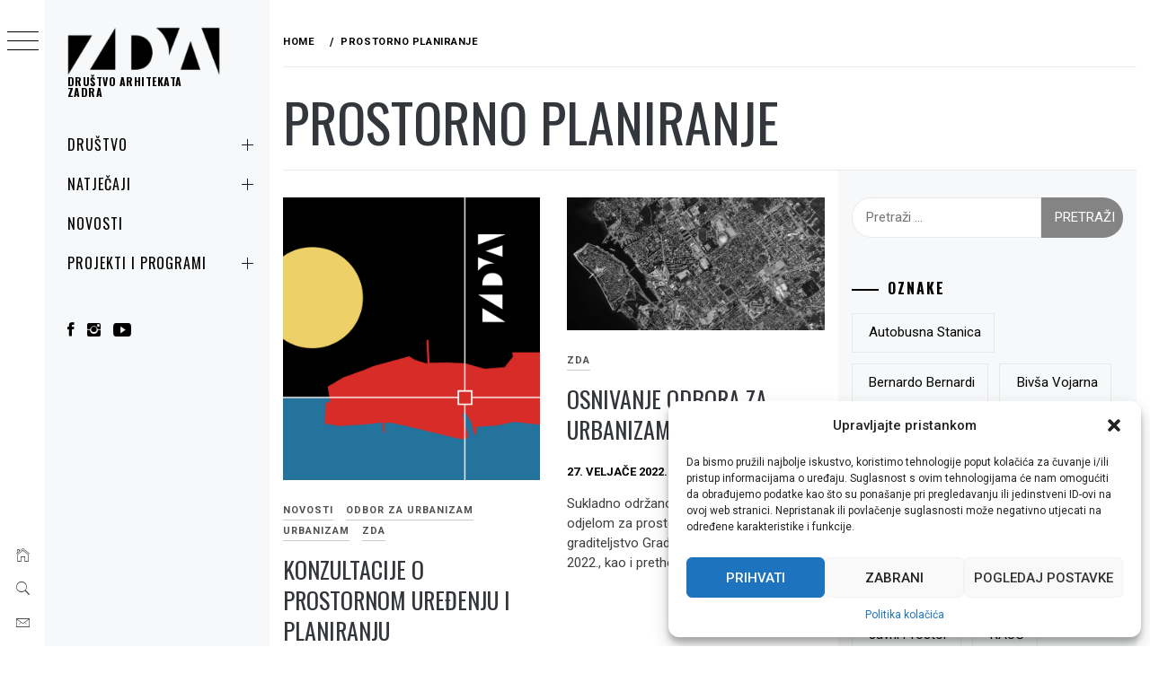

--- FILE ---
content_type: text/html; charset=UTF-8
request_url: https://www.zda.hr/tag/prostorno-planiranje/
body_size: 18171
content:
<!DOCTYPE html>
<html lang="hr">
    <head>
        <meta charset="UTF-8">
        <meta name="viewport" content="width=device-width, initial-scale=1.0, maximum-scale=1.0, user-scalable=no" />
        <link rel="profile" href="https://gmpg.org/xfn/11">
        <title>prostorno planiranje &#8211; Društvo arhitekata Zadra</title>
        <style type="text/css">
                        body .primary-background,
            body button:hover,
            body button:focus,
            body input[type="button"]:hover,
            body input[type="reset"]:hover,
            body input[type="reset"]:focus,
            body input[type="submit"]:hover,
            body input[type="submit"]:focus,
            body .widget .social-widget-menu ul li,
            body .comments-area .comment-list .reply,
            body .slide-categories a:hover,
            body .slide-categories a:focus,
            body .widget .social-widget-menu ul li:hover a:before,
            body .widget .social-widget-menu ul li:focus a:before,
            body .ham,
            body .ham:before,
            body .ham:after,
            body .btn-load-more {
                background: #33363b;
            }

            body .entry-title,
            body .entry-title a {
                color: #33363b;

            }

                        body .secondary-background,
            body .wp-block-quote,
            body button,
            body input[type="button"],
            body input[type="reset"],
            body input[type="submit"],
            body .widget.widget_minimal_grid_tab_posts_widget ul.nav-tabs li.active a,
            body .widget.widget_minimal_grid_tab_posts_widget ul.nav-tabs > li > a:focus,
            body .widget.widget_minimal_grid_tab_posts_widget ul.nav-tabs > li > a:hover,
            body .author-info .author-social > a:hover,
            body .author-info .author-social > a:focus,
            body .widget .social-widget-menu ul li a:before,
            body .widget .social-widget-menu ul li:hover,
            body .widget .social-widget-menu ul li:focus,
            body .moretag,
            body .moretag,
            body .thememattic-search-icon:before,
            body .slide-categories a,
            body .search-button.active .thememattic-search-icon:before,
            body .search-button.active .thememattic-search-icon:after,
            body .btn-load-more:hover,
            body .btn-load-more:focus,
            body .menu-description{
                background: #848484;
            }

            body.woocommerce #content input.button.alt:hover,
            body.woocommerce #respond input#submit.alt:hover,
            body.woocommerce a.button.alt:hover,
            body.woocommerce button.button.alt:hover,
            body.woocommerce input.button.alt:hover,
            body.woocommerce-page #content input.button.alt:hover,
            body.woocommerce-page #respond input#submit.alt:hover,
            body.woocommerce-page a.button.alt:hover,
            body.woocommerce-page button.button.alt:hover,
            body.woocommerce-page input.button.alt:hover,
            body.woocommerce #content input.button,
            body.woocommerce #respond input#submit,
            body.woocommerce a.button,
            body.woocommerce button.button,
            body.woocommerce input.button,
            body.woocommerce-page #content input.button,
            body.woocommerce-page #respond input#submit,
            body.woocommerce-page a.button,
            body.woocommerce-page button.button,
            body.woocommerce-page input.button,
            body.woocommerce #respond input#submit.alt,
            body.woocommerce a.button.alt,
            body.woocommerce button.button.alt,
            body.woocommerce input.button.alt,
            body.woocommerce .site span.onsale:hover,
            body.woocommerce .site span.onsale:focus,
            body.woocommerce-active .site .widget .onsale:hover,
            body.woocommerce-active .site .widget .onsale:focus{
                background: #848484;
            }

            body .sticky header:before,
            body a:hover,
            body a:focus,
            body a:active,
            body .main-navigation .menu-wrapper > ul > li.current-menu-item > a,
            body .main-navigation .menu-wrapper > ul > li:hover > a,
            body .main-navigation .menu-wrapper > ul > li:focus > a,
            body .sidr a:hover,
            body .sidr a:focus,
            body .page-numbers.current {
                color: #848484;
            }

            body .ajax-loader,
            body .thememattic-search-icon:after {
                border-color: #848484 !important;
            }

                        body .section-recommended.section-bg {
                background: #9e9e9e;
            }

                        body .section-recommended.section-bg .home-full-grid-cat-section,
            body .section-recommended.section-bg .home-full-grid-cat-section a {
                color: #333;
            }

                        body,
            body .primary-font,
            body .site .site-title,
            body .section-title{
                font-family: Roboto !important;
            }

                        body .main-navigation #primary-menu li a,
            body h1, body h2, body h3, body h4, body h5, body h6,
            body .secondary-font,
            body .prime-excerpt,
            body blockquote,
            body.single .entry-content:before, .page .entry-content:before {
                font-family: Oswald !important;
            }

                        body .site-title {
                font-size: 12px !important;
            }

                        body, body button, body input, body select, body textarea, body p {
                font-size: 15px !important;
            }

                        body h1 {
                font-size: 32px;
            }

                        body h2,
            h2.entry-title {
                font-size: 26px;
            }

            body.woocommerce ul.products li.product .woocommerce-loop-category__title,
            body.woocommerce ul.products li.product .woocommerce-loop-product__title,
            body.woocommerce ul.products li.product h3{
                font-size: 26px;
            }
                        body h3 {
                font-size: 24px;
            }

                        body h4 {
                font-size: 18px;
            }

                        body h5 {
                font-size: 14px;
            }

                        body .masonry-grid.masonry-col article .entry-content,
            body .masonry-grid.masonry-col article .entry-content p {
                font-size: 15px !important;
            }

                        body .footer-widget-area {
                background: #000000;
            }

                        body .footer-widget-area,
            body .site-footer .widget-title,
            body .site-footer,
            body .site-footer a,
            body .site-footer a:visited {
                color: #ffffff;
            }

                    </style>
        <meta name='robots' content='max-image-preview:large' />
<link rel='dns-prefetch' href='//cdn.thememattic.com' />
<link rel='dns-prefetch' href='//fonts.googleapis.com' />
<link rel="alternate" type="application/rss+xml" title="Društvo arhitekata Zadra &raquo; Kanal" href="https://www.zda.hr/feed/" />
<link rel="alternate" type="application/rss+xml" title="Društvo arhitekata Zadra &raquo; Kanal komentara" href="https://www.zda.hr/comments/feed/" />
<link rel="alternate" type="application/rss+xml" title="Društvo arhitekata Zadra &raquo; prostorno planiranje Kanal oznaka" href="https://www.zda.hr/tag/prostorno-planiranje/feed/" />
<style id='wp-img-auto-sizes-contain-inline-css' type='text/css'>
img:is([sizes=auto i],[sizes^="auto," i]){contain-intrinsic-size:3000px 1500px}
/*# sourceURL=wp-img-auto-sizes-contain-inline-css */
</style>
<style id='wp-emoji-styles-inline-css' type='text/css'>

	img.wp-smiley, img.emoji {
		display: inline !important;
		border: none !important;
		box-shadow: none !important;
		height: 1em !important;
		width: 1em !important;
		margin: 0 0.07em !important;
		vertical-align: -0.1em !important;
		background: none !important;
		padding: 0 !important;
	}
/*# sourceURL=wp-emoji-styles-inline-css */
</style>
<style id='wp-block-library-inline-css' type='text/css'>
:root{--wp-block-synced-color:#7a00df;--wp-block-synced-color--rgb:122,0,223;--wp-bound-block-color:var(--wp-block-synced-color);--wp-editor-canvas-background:#ddd;--wp-admin-theme-color:#007cba;--wp-admin-theme-color--rgb:0,124,186;--wp-admin-theme-color-darker-10:#006ba1;--wp-admin-theme-color-darker-10--rgb:0,107,160.5;--wp-admin-theme-color-darker-20:#005a87;--wp-admin-theme-color-darker-20--rgb:0,90,135;--wp-admin-border-width-focus:2px}@media (min-resolution:192dpi){:root{--wp-admin-border-width-focus:1.5px}}.wp-element-button{cursor:pointer}:root .has-very-light-gray-background-color{background-color:#eee}:root .has-very-dark-gray-background-color{background-color:#313131}:root .has-very-light-gray-color{color:#eee}:root .has-very-dark-gray-color{color:#313131}:root .has-vivid-green-cyan-to-vivid-cyan-blue-gradient-background{background:linear-gradient(135deg,#00d084,#0693e3)}:root .has-purple-crush-gradient-background{background:linear-gradient(135deg,#34e2e4,#4721fb 50%,#ab1dfe)}:root .has-hazy-dawn-gradient-background{background:linear-gradient(135deg,#faaca8,#dad0ec)}:root .has-subdued-olive-gradient-background{background:linear-gradient(135deg,#fafae1,#67a671)}:root .has-atomic-cream-gradient-background{background:linear-gradient(135deg,#fdd79a,#004a59)}:root .has-nightshade-gradient-background{background:linear-gradient(135deg,#330968,#31cdcf)}:root .has-midnight-gradient-background{background:linear-gradient(135deg,#020381,#2874fc)}:root{--wp--preset--font-size--normal:16px;--wp--preset--font-size--huge:42px}.has-regular-font-size{font-size:1em}.has-larger-font-size{font-size:2.625em}.has-normal-font-size{font-size:var(--wp--preset--font-size--normal)}.has-huge-font-size{font-size:var(--wp--preset--font-size--huge)}.has-text-align-center{text-align:center}.has-text-align-left{text-align:left}.has-text-align-right{text-align:right}.has-fit-text{white-space:nowrap!important}#end-resizable-editor-section{display:none}.aligncenter{clear:both}.items-justified-left{justify-content:flex-start}.items-justified-center{justify-content:center}.items-justified-right{justify-content:flex-end}.items-justified-space-between{justify-content:space-between}.screen-reader-text{border:0;clip-path:inset(50%);height:1px;margin:-1px;overflow:hidden;padding:0;position:absolute;width:1px;word-wrap:normal!important}.screen-reader-text:focus{background-color:#ddd;clip-path:none;color:#444;display:block;font-size:1em;height:auto;left:5px;line-height:normal;padding:15px 23px 14px;text-decoration:none;top:5px;width:auto;z-index:100000}html :where(.has-border-color){border-style:solid}html :where([style*=border-top-color]){border-top-style:solid}html :where([style*=border-right-color]){border-right-style:solid}html :where([style*=border-bottom-color]){border-bottom-style:solid}html :where([style*=border-left-color]){border-left-style:solid}html :where([style*=border-width]){border-style:solid}html :where([style*=border-top-width]){border-top-style:solid}html :where([style*=border-right-width]){border-right-style:solid}html :where([style*=border-bottom-width]){border-bottom-style:solid}html :where([style*=border-left-width]){border-left-style:solid}html :where(img[class*=wp-image-]){height:auto;max-width:100%}:where(figure){margin:0 0 1em}html :where(.is-position-sticky){--wp-admin--admin-bar--position-offset:var(--wp-admin--admin-bar--height,0px)}@media screen and (max-width:600px){html :where(.is-position-sticky){--wp-admin--admin-bar--position-offset:0px}}

/*# sourceURL=wp-block-library-inline-css */
</style><style id='wp-block-paragraph-inline-css' type='text/css'>
.is-small-text{font-size:.875em}.is-regular-text{font-size:1em}.is-large-text{font-size:2.25em}.is-larger-text{font-size:3em}.has-drop-cap:not(:focus):first-letter{float:left;font-size:8.4em;font-style:normal;font-weight:100;line-height:.68;margin:.05em .1em 0 0;text-transform:uppercase}body.rtl .has-drop-cap:not(:focus):first-letter{float:none;margin-left:.1em}p.has-drop-cap.has-background{overflow:hidden}:root :where(p.has-background){padding:1.25em 2.375em}:where(p.has-text-color:not(.has-link-color)) a{color:inherit}p.has-text-align-left[style*="writing-mode:vertical-lr"],p.has-text-align-right[style*="writing-mode:vertical-rl"]{rotate:180deg}
/*# sourceURL=https://www.zda.hr/wp-includes/blocks/paragraph/style.min.css */
</style>
<style id='global-styles-inline-css' type='text/css'>
:root{--wp--preset--aspect-ratio--square: 1;--wp--preset--aspect-ratio--4-3: 4/3;--wp--preset--aspect-ratio--3-4: 3/4;--wp--preset--aspect-ratio--3-2: 3/2;--wp--preset--aspect-ratio--2-3: 2/3;--wp--preset--aspect-ratio--16-9: 16/9;--wp--preset--aspect-ratio--9-16: 9/16;--wp--preset--color--black: #000000;--wp--preset--color--cyan-bluish-gray: #abb8c3;--wp--preset--color--white: #ffffff;--wp--preset--color--pale-pink: #f78da7;--wp--preset--color--vivid-red: #cf2e2e;--wp--preset--color--luminous-vivid-orange: #ff6900;--wp--preset--color--luminous-vivid-amber: #fcb900;--wp--preset--color--light-green-cyan: #7bdcb5;--wp--preset--color--vivid-green-cyan: #00d084;--wp--preset--color--pale-cyan-blue: #8ed1fc;--wp--preset--color--vivid-cyan-blue: #0693e3;--wp--preset--color--vivid-purple: #9b51e0;--wp--preset--gradient--vivid-cyan-blue-to-vivid-purple: linear-gradient(135deg,rgb(6,147,227) 0%,rgb(155,81,224) 100%);--wp--preset--gradient--light-green-cyan-to-vivid-green-cyan: linear-gradient(135deg,rgb(122,220,180) 0%,rgb(0,208,130) 100%);--wp--preset--gradient--luminous-vivid-amber-to-luminous-vivid-orange: linear-gradient(135deg,rgb(252,185,0) 0%,rgb(255,105,0) 100%);--wp--preset--gradient--luminous-vivid-orange-to-vivid-red: linear-gradient(135deg,rgb(255,105,0) 0%,rgb(207,46,46) 100%);--wp--preset--gradient--very-light-gray-to-cyan-bluish-gray: linear-gradient(135deg,rgb(238,238,238) 0%,rgb(169,184,195) 100%);--wp--preset--gradient--cool-to-warm-spectrum: linear-gradient(135deg,rgb(74,234,220) 0%,rgb(151,120,209) 20%,rgb(207,42,186) 40%,rgb(238,44,130) 60%,rgb(251,105,98) 80%,rgb(254,248,76) 100%);--wp--preset--gradient--blush-light-purple: linear-gradient(135deg,rgb(255,206,236) 0%,rgb(152,150,240) 100%);--wp--preset--gradient--blush-bordeaux: linear-gradient(135deg,rgb(254,205,165) 0%,rgb(254,45,45) 50%,rgb(107,0,62) 100%);--wp--preset--gradient--luminous-dusk: linear-gradient(135deg,rgb(255,203,112) 0%,rgb(199,81,192) 50%,rgb(65,88,208) 100%);--wp--preset--gradient--pale-ocean: linear-gradient(135deg,rgb(255,245,203) 0%,rgb(182,227,212) 50%,rgb(51,167,181) 100%);--wp--preset--gradient--electric-grass: linear-gradient(135deg,rgb(202,248,128) 0%,rgb(113,206,126) 100%);--wp--preset--gradient--midnight: linear-gradient(135deg,rgb(2,3,129) 0%,rgb(40,116,252) 100%);--wp--preset--font-size--small: 13px;--wp--preset--font-size--medium: 20px;--wp--preset--font-size--large: 36px;--wp--preset--font-size--x-large: 42px;--wp--preset--spacing--20: 0.44rem;--wp--preset--spacing--30: 0.67rem;--wp--preset--spacing--40: 1rem;--wp--preset--spacing--50: 1.5rem;--wp--preset--spacing--60: 2.25rem;--wp--preset--spacing--70: 3.38rem;--wp--preset--spacing--80: 5.06rem;--wp--preset--shadow--natural: 6px 6px 9px rgba(0, 0, 0, 0.2);--wp--preset--shadow--deep: 12px 12px 50px rgba(0, 0, 0, 0.4);--wp--preset--shadow--sharp: 6px 6px 0px rgba(0, 0, 0, 0.2);--wp--preset--shadow--outlined: 6px 6px 0px -3px rgb(255, 255, 255), 6px 6px rgb(0, 0, 0);--wp--preset--shadow--crisp: 6px 6px 0px rgb(0, 0, 0);}:where(.is-layout-flex){gap: 0.5em;}:where(.is-layout-grid){gap: 0.5em;}body .is-layout-flex{display: flex;}.is-layout-flex{flex-wrap: wrap;align-items: center;}.is-layout-flex > :is(*, div){margin: 0;}body .is-layout-grid{display: grid;}.is-layout-grid > :is(*, div){margin: 0;}:where(.wp-block-columns.is-layout-flex){gap: 2em;}:where(.wp-block-columns.is-layout-grid){gap: 2em;}:where(.wp-block-post-template.is-layout-flex){gap: 1.25em;}:where(.wp-block-post-template.is-layout-grid){gap: 1.25em;}.has-black-color{color: var(--wp--preset--color--black) !important;}.has-cyan-bluish-gray-color{color: var(--wp--preset--color--cyan-bluish-gray) !important;}.has-white-color{color: var(--wp--preset--color--white) !important;}.has-pale-pink-color{color: var(--wp--preset--color--pale-pink) !important;}.has-vivid-red-color{color: var(--wp--preset--color--vivid-red) !important;}.has-luminous-vivid-orange-color{color: var(--wp--preset--color--luminous-vivid-orange) !important;}.has-luminous-vivid-amber-color{color: var(--wp--preset--color--luminous-vivid-amber) !important;}.has-light-green-cyan-color{color: var(--wp--preset--color--light-green-cyan) !important;}.has-vivid-green-cyan-color{color: var(--wp--preset--color--vivid-green-cyan) !important;}.has-pale-cyan-blue-color{color: var(--wp--preset--color--pale-cyan-blue) !important;}.has-vivid-cyan-blue-color{color: var(--wp--preset--color--vivid-cyan-blue) !important;}.has-vivid-purple-color{color: var(--wp--preset--color--vivid-purple) !important;}.has-black-background-color{background-color: var(--wp--preset--color--black) !important;}.has-cyan-bluish-gray-background-color{background-color: var(--wp--preset--color--cyan-bluish-gray) !important;}.has-white-background-color{background-color: var(--wp--preset--color--white) !important;}.has-pale-pink-background-color{background-color: var(--wp--preset--color--pale-pink) !important;}.has-vivid-red-background-color{background-color: var(--wp--preset--color--vivid-red) !important;}.has-luminous-vivid-orange-background-color{background-color: var(--wp--preset--color--luminous-vivid-orange) !important;}.has-luminous-vivid-amber-background-color{background-color: var(--wp--preset--color--luminous-vivid-amber) !important;}.has-light-green-cyan-background-color{background-color: var(--wp--preset--color--light-green-cyan) !important;}.has-vivid-green-cyan-background-color{background-color: var(--wp--preset--color--vivid-green-cyan) !important;}.has-pale-cyan-blue-background-color{background-color: var(--wp--preset--color--pale-cyan-blue) !important;}.has-vivid-cyan-blue-background-color{background-color: var(--wp--preset--color--vivid-cyan-blue) !important;}.has-vivid-purple-background-color{background-color: var(--wp--preset--color--vivid-purple) !important;}.has-black-border-color{border-color: var(--wp--preset--color--black) !important;}.has-cyan-bluish-gray-border-color{border-color: var(--wp--preset--color--cyan-bluish-gray) !important;}.has-white-border-color{border-color: var(--wp--preset--color--white) !important;}.has-pale-pink-border-color{border-color: var(--wp--preset--color--pale-pink) !important;}.has-vivid-red-border-color{border-color: var(--wp--preset--color--vivid-red) !important;}.has-luminous-vivid-orange-border-color{border-color: var(--wp--preset--color--luminous-vivid-orange) !important;}.has-luminous-vivid-amber-border-color{border-color: var(--wp--preset--color--luminous-vivid-amber) !important;}.has-light-green-cyan-border-color{border-color: var(--wp--preset--color--light-green-cyan) !important;}.has-vivid-green-cyan-border-color{border-color: var(--wp--preset--color--vivid-green-cyan) !important;}.has-pale-cyan-blue-border-color{border-color: var(--wp--preset--color--pale-cyan-blue) !important;}.has-vivid-cyan-blue-border-color{border-color: var(--wp--preset--color--vivid-cyan-blue) !important;}.has-vivid-purple-border-color{border-color: var(--wp--preset--color--vivid-purple) !important;}.has-vivid-cyan-blue-to-vivid-purple-gradient-background{background: var(--wp--preset--gradient--vivid-cyan-blue-to-vivid-purple) !important;}.has-light-green-cyan-to-vivid-green-cyan-gradient-background{background: var(--wp--preset--gradient--light-green-cyan-to-vivid-green-cyan) !important;}.has-luminous-vivid-amber-to-luminous-vivid-orange-gradient-background{background: var(--wp--preset--gradient--luminous-vivid-amber-to-luminous-vivid-orange) !important;}.has-luminous-vivid-orange-to-vivid-red-gradient-background{background: var(--wp--preset--gradient--luminous-vivid-orange-to-vivid-red) !important;}.has-very-light-gray-to-cyan-bluish-gray-gradient-background{background: var(--wp--preset--gradient--very-light-gray-to-cyan-bluish-gray) !important;}.has-cool-to-warm-spectrum-gradient-background{background: var(--wp--preset--gradient--cool-to-warm-spectrum) !important;}.has-blush-light-purple-gradient-background{background: var(--wp--preset--gradient--blush-light-purple) !important;}.has-blush-bordeaux-gradient-background{background: var(--wp--preset--gradient--blush-bordeaux) !important;}.has-luminous-dusk-gradient-background{background: var(--wp--preset--gradient--luminous-dusk) !important;}.has-pale-ocean-gradient-background{background: var(--wp--preset--gradient--pale-ocean) !important;}.has-electric-grass-gradient-background{background: var(--wp--preset--gradient--electric-grass) !important;}.has-midnight-gradient-background{background: var(--wp--preset--gradient--midnight) !important;}.has-small-font-size{font-size: var(--wp--preset--font-size--small) !important;}.has-medium-font-size{font-size: var(--wp--preset--font-size--medium) !important;}.has-large-font-size{font-size: var(--wp--preset--font-size--large) !important;}.has-x-large-font-size{font-size: var(--wp--preset--font-size--x-large) !important;}
/*# sourceURL=global-styles-inline-css */
</style>

<style id='classic-theme-styles-inline-css' type='text/css'>
/*! This file is auto-generated */
.wp-block-button__link{color:#fff;background-color:#32373c;border-radius:9999px;box-shadow:none;text-decoration:none;padding:calc(.667em + 2px) calc(1.333em + 2px);font-size:1.125em}.wp-block-file__button{background:#32373c;color:#fff;text-decoration:none}
/*# sourceURL=/wp-includes/css/classic-themes.min.css */
</style>
<link rel='stylesheet' id='contact-form-7-css' href='https://www.zda.hr/wp-content/plugins/contact-form-7/includes/css/styles.css?ver=6.0.6' type='text/css' media='all' />
<link rel='stylesheet' id='novo-map-css' href='https://www.zda.hr/wp-content/plugins/novo-map/public/assets/css/novo-map-public.css?ver=1.1.2' type='text/css' media='all' />
<link rel='stylesheet' id='theme-my-login-css' href='https://www.zda.hr/wp-content/plugins/theme-my-login/assets/styles/theme-my-login.min.css?ver=7.1.12' type='text/css' media='all' />
<link rel='stylesheet' id='cmplz-general-css' href='https://www.zda.hr/wp-content/plugins/complianz-gdpr/assets/css/cookieblocker.min.css?ver=1750664498' type='text/css' media='all' />
<link rel='stylesheet' id='ionicons-css' href='https://www.zda.hr/wp-content/themes/minimal-grid/assets/lib/ionicons/css/ionicons.min.css?ver=c9cc6c523b78011b00e8e9dac97cf3a3' type='text/css' media='all' />
<link rel='stylesheet' id='bootstrap-css' href='https://www.zda.hr/wp-content/themes/minimal-grid/assets/lib/bootstrap/css/bootstrap.min.css?ver=c9cc6c523b78011b00e8e9dac97cf3a3' type='text/css' media='all' />
<link rel='stylesheet' id='magnific-popup-css' href='https://www.zda.hr/wp-content/themes/minimal-grid/assets/lib/magnific-popup/magnific-popup.css?ver=c9cc6c523b78011b00e8e9dac97cf3a3' type='text/css' media='all' />
<link rel='stylesheet' id='slick-css' href='https://www.zda.hr/wp-content/themes/minimal-grid/assets/lib/slick/css/slick.min.css?ver=c9cc6c523b78011b00e8e9dac97cf3a3' type='text/css' media='all' />
<link rel='stylesheet' id='mediaelement-css' href='https://www.zda.hr/wp-includes/js/mediaelement/mediaelementplayer-legacy.min.css?ver=4.2.17' type='text/css' media='all' />
<link rel='stylesheet' id='wp-mediaelement-css' href='https://www.zda.hr/wp-includes/js/mediaelement/wp-mediaelement.min.css?ver=c9cc6c523b78011b00e8e9dac97cf3a3' type='text/css' media='all' />
<link rel='stylesheet' id='minimal-grid-style-css' href='https://www.zda.hr/wp-content/themes/minimal-grid/style.css?ver=c9cc6c523b78011b00e8e9dac97cf3a3' type='text/css' media='all' />
<link rel='stylesheet' id='minimal-grid-google-fonts-css' href='https://fonts.googleapis.com/css?family=Roboto:300,300i,400,400i,500,700|Oswald:400,300,700' type='text/css' media='all' />
<script type="text/javascript" async src="https://www.zda.hr/wp-content/plugins/burst-statistics/helpers/timeme/timeme.min.js?ver=1750664487" id="burst-timeme-js"></script>
<script type="text/javascript" id="burst-js-extra">
/* <![CDATA[ */
var burst = {"tracking":{"isInitialHit":true,"lastUpdateTimestamp":0,"beacon_url":"https://www.zda.hr/wp-content/plugins/burst-statistics/endpoint.php"},"options":{"cookieless":0,"pageUrl":"https://www.zda.hr/konzultacije-o-prostornom-uredenju-i-planiranju/","beacon_enabled":1,"do_not_track":0,"enable_turbo_mode":0,"track_url_change":0,"cookie_retention_days":30},"goals":{"completed":[],"scriptUrl":"https://www.zda.hr/wp-content/plugins/burst-statistics//assets/js/build/burst-goals.js?v=1750664487","active":[]},"cache":{"uid":null,"fingerprint":null,"isUserAgent":null,"isDoNotTrack":null,"useCookies":null}};
//# sourceURL=burst-js-extra
/* ]]> */
</script>
<script type="text/javascript" async src="https://www.zda.hr/wp-content/plugins/burst-statistics/assets/js/build/burst.min.js?ver=1750664487" id="burst-js"></script>
<script type="text/javascript" src="https://www.zda.hr/wp-includes/js/jquery/jquery.min.js?ver=3.7.1" id="jquery-core-js"></script>
<script type="text/javascript" src="https://www.zda.hr/wp-includes/js/jquery/jquery-migrate.min.js?ver=3.4.1" id="jquery-migrate-js"></script>
<link rel="https://api.w.org/" href="https://www.zda.hr/wp-json/" /><link rel="alternate" title="JSON" type="application/json" href="https://www.zda.hr/wp-json/wp/v2/tags/175" /><link rel="EditURI" type="application/rsd+xml" title="RSD" href="https://www.zda.hr/xmlrpc.php?rsd" />
			<style>.cmplz-hidden {
					display: none !important;
				}</style><link rel="icon" href="https://www.zda.hr/wp-content/uploads/2020/11/cropped-zda_-32x32.jpg" sizes="32x32" />
<link rel="icon" href="https://www.zda.hr/wp-content/uploads/2020/11/cropped-zda_-192x192.jpg" sizes="192x192" />
<link rel="apple-touch-icon" href="https://www.zda.hr/wp-content/uploads/2020/11/cropped-zda_-180x180.jpg" />
<meta name="msapplication-TileImage" content="https://www.zda.hr/wp-content/uploads/2020/11/cropped-zda_-270x270.jpg" />
    </head>
<body data-rsssl=1 class="archive tag tag-prostorno-planiranje tag-175 wp-custom-logo wp-theme-minimal-grid extended-menu hfeed thememattic-full-layout right-sidebar">




    <aside id="thememattic-aside" class="aside-panel">
        <div class="menu-mobile">
            <div class="trigger-nav">
                <div class="trigger-icon nav-toogle menu-mobile-toogle">
                    <a class="trigger-icon" href="javascript:void(0)">
                        <span class="icon-bar top"></span>
                        <span class="icon-bar middle"></span>
                        <span class="icon-bar bottom"></span>
                    </a>
                </div>
            </div>
            <div class="trigger-nav-right">
                <ul class="nav-right-options">
                    <li>
                        <span class="icon-search">
                            <i class="thememattic-icon ion-ios-search"></i>
                        </span>
                    </li>
                    <li>
                        <a class="site-logo site-logo-mobile" href="https://www.zda.hr">
                            <i class="thememattic-icon ion-ios-home-outline"></i>
                        </a>
                    </li>
                </ul>
            </div>
        </div>

        <div class="aside-menu">
            <div class="nav-panel">
                <div class="trigger-nav">
                    <div class="trigger-icon trigger-icon-wraper nav-toogle nav-panel-toogle">
                        <a class="trigger-icon" href="javascript:void(0)">
                            <span class="icon-bar top"></span>
                            <span class="icon-bar middle"></span>
                            <span class="icon-bar bottom"></span>
                        </a>
                    </div>
                </div>
                <div class="asidepanel-icon">
                    <div class="asidepanel-icon__item">
                        <div class="contact-icons">
                            <a class="" href="https://www.zda.hr">
                                <i class="thememattic-icon ion-ios-home-outline"></i>
                            </a>
                        </div>
                    </div>

                    <div class="asidepanel-icon__item">
                        <div class="contact-icons">
                        <span class="icon-search">
                            <i class="thememattic-icon ion-ios-search"></i>
                        </span>
                        </div>
                    </div>
                                            <div class="asidepanel-icon__item">
                            <div class="contact-icons">
                                                                <a href="mailto:zda@zda.hr" target="_blank">
                                <span class="thememattic-icon ion-ios-email-outline"></span>
                                </a>
                            </div>
                        </div>
                                    </div>
            </div>
            <div class="menu-panel">
                <div class="menu-panel-wrapper">
                    <div class="site-branding">
                        <a href="https://www.zda.hr/" class="custom-logo-link" rel="home"><img width="215" height="70" src="https://www.zda.hr/wp-content/uploads/2020/11/zda_-e1605224219861.png" class="custom-logo" alt="Društvo arhitekata Zadra" decoding="async" /></a>                            <p class="site-title"><a href="https://www.zda.hr/"
                                                     rel="home">Društvo arhitekata Zadra</a></p>
                                            </div>
                    <div class="thememattic-navigation">
                        <nav id="site-navigation" class="main-navigation">
                            <span class="toggle-menu" aria-controls="primary-menu" aria-expanded="false">
                                 <span class="screen-reader-text">
                                    Primary Menu                                </span>
                                <i class="ham"></i>
                            </span>
                            <div class="menu-wrapper"><ul id="primary-menu" class="menu"><li id="menu-item-12" class="menu-item menu-item-type-custom menu-item-object-custom menu-item-has-children menu-item-12"><a href="#">DRUŠTVO</a>
<ul class="sub-menu">
	<li id="menu-item-111" class="menu-item menu-item-type-post_type menu-item-object-page menu-item-111"><a href="https://www.zda.hr/povijest-drustva/">Povijest društva</a></li>
	<li id="menu-item-109" class="menu-item menu-item-type-post_type menu-item-object-page menu-item-109"><a href="https://www.zda.hr/tijela-drustva/">Tijela Društva</a></li>
	<li id="menu-item-110" class="menu-item menu-item-type-post_type menu-item-object-page menu-item-110"><a href="https://www.zda.hr/clanovi/">Članovi</a></li>
	<li id="menu-item-3580" class="menu-item menu-item-type-post_type menu-item-object-page menu-item-3580"><a href="https://www.zda.hr/odbor-za-urbanizam-zda/">Odbor za urbanizam ZDA</a></li>
	<li id="menu-item-2648" class="menu-item menu-item-type-post_type menu-item-object-page menu-item-2648"><a href="https://www.zda.hr/home/partneri-i-sponzori/">Partneri i sponzori</a></li>
	<li id="menu-item-107" class="menu-item menu-item-type-post_type menu-item-object-page menu-item-107"><a href="https://www.zda.hr/kontakt/">Kontakt</a></li>
	<li id="menu-item-106" class="menu-item menu-item-type-post_type menu-item-object-page menu-item-106"><a href="https://www.zda.hr/obrasci/">Obrasci</a></li>
	<li id="menu-item-105" class="menu-item menu-item-type-post_type menu-item-object-page menu-item-105"><a href="https://www.zda.hr/sluzbeni-dokumenti/">Službeni dokumenti</a></li>
</ul>
</li>
<li id="menu-item-67" class="menu-item menu-item-type-taxonomy menu-item-object-category menu-item-has-children menu-item-67"><a href="https://www.zda.hr/category/natjecaji/">NATJEČAJI</a>
<ul class="sub-menu">
	<li id="menu-item-68" class="menu-item menu-item-type-taxonomy menu-item-object-category menu-item-68"><a href="https://www.zda.hr/category/natjecaji/rezultati-natjecaja/">Rezultati natječaja</a></li>
	<li id="menu-item-69" class="menu-item menu-item-type-taxonomy menu-item-object-category menu-item-69"><a href="https://www.zda.hr/category/natjecaji/raspis-natjecaja/">Raspis natječaja</a></li>
</ul>
</li>
<li id="menu-item-70" class="menu-item menu-item-type-taxonomy menu-item-object-category menu-item-70"><a href="https://www.zda.hr/category/novosti/">NOVOSTI</a></li>
<li id="menu-item-75" class="menu-item menu-item-type-taxonomy menu-item-object-category menu-item-has-children menu-item-75"><a href="https://www.zda.hr/category/projekti/">PROJEKTI I PROGRAMI</a>
<ul class="sub-menu">
	<li id="menu-item-76" class="menu-item menu-item-type-taxonomy menu-item-object-category menu-item-76"><a href="https://www.zda.hr/category/projekti/arhitektura-i-djeca/">Arhitektura i djeca</a></li>
	<li id="menu-item-1996" class="menu-item menu-item-type-taxonomy menu-item-object-category menu-item-1996"><a href="https://www.zda.hr/category/projekti/godisnje-realizacije/">Godišnje realizacije</a></li>
	<li id="menu-item-1765" class="menu-item menu-item-type-custom menu-item-object-custom menu-item-1765"><a href="http://gradionica.info">Gradionica</a></li>
	<li id="menu-item-3561" class="menu-item menu-item-type-taxonomy menu-item-object-category menu-item-3561"><a href="https://www.zda.hr/category/projekti/kauc-zda/">Kauč ZDA<span class="menu-description">Klub Arhitektonsko Urbanističkih Čitatelja KAUČ ZDA namijenjen je arhitektima koji će čitati knjige vezane uz arhitekturu, urbanizam i srodna područja te o njima zajednički raspravljati.</span></a></li>
	<li id="menu-item-1997" class="menu-item menu-item-type-taxonomy menu-item-object-category menu-item-1997"><a href="https://www.zda.hr/category/projekti/kava-utorkom/">Kava utorkom</a></li>
	<li id="menu-item-3029" class="menu-item menu-item-type-taxonomy menu-item-object-category menu-item-3029"><a href="https://www.zda.hr/category/projekti/nove-arhitektonske-prakse/">Nove arhitektonske prakse</a></li>
	<li id="menu-item-1998" class="menu-item menu-item-type-taxonomy menu-item-object-category menu-item-1998"><a href="https://www.zda.hr/category/projekti/pechakucha-zadar/">PechaKucha Zadar</a></li>
	<li id="menu-item-3577" class="menu-item menu-item-type-taxonomy menu-item-object-category menu-item-3577"><a href="https://www.zda.hr/category/projekti/odbor-za-urbanizam/">Odbor za urbanizam</a></li>
	<li id="menu-item-80" class="menu-item menu-item-type-taxonomy menu-item-object-category menu-item-80"><a href="https://www.zda.hr/category/projekti/teniski-turnir/">Teniski turnir</a></li>
</ul>
</li>
</ul></div>                        </nav><!-- #site-navigation -->
                                                    <div class="header-social-icon hidden-xs">
                                <div class="social-icons">
                                    <div class="menu-drustvene-mreze-container"><ul id="social-menu" class=""><li id="menu-item-1940" class="menu-item menu-item-type-custom menu-item-object-custom menu-item-1940"><a href="https://www.facebook.com/DrustvoArhitekataZadra"><span>facebook</span></a></li>
<li id="menu-item-1941" class="menu-item menu-item-type-custom menu-item-object-custom menu-item-1941"><a href="https://www.instagram.com/drustvo.arhitekata.zadra"><span>instagram</span></a></li>
<li id="menu-item-1942" class="menu-item menu-item-type-custom menu-item-object-custom menu-item-1942"><a href="https://www.youtube.com/channel/UCy8UisufZOi5ayuRVQLkjkg"><span>youtube</span></a></li>
<li id="menu-item-3450" class="menu-item menu-item-type-post_type menu-item-object-page menu-item-3450"><a href="https://www.zda.hr/politika-kolacica-eu/"><span>Politika kolačića (EU)</span></a></li>
</ul></div>                                </div>
                            </div>
                                            </div>
                </div>

                            </div>
        </div>
    </aside>

<div id="page" class="site">
    <a class="skip-link screen-reader-text" href="#content">Skip to content</a>
    <div class="popup-search">
        <div class="table-align">
            <div class="table-align-cell">
                <form role="search" method="get" class="search-form" action="https://www.zda.hr/">
				<label>
					<span class="screen-reader-text">Pretraži:</span>
					<input type="search" class="search-field" placeholder="Pretraži &hellip;" value="" name="s" />
				</label>
				<input type="submit" class="search-submit" value="Pretraži" />
			</form>            </div>
        </div>
        <div class="close-popup"></div>
    </div>


    <div id="content" class="site-content">
                        <header class="inner-banner">

                    <div class="thememattic-breadcrumb">
                        <div role="navigation" aria-label="Breadcrumbs" class="breadcrumb-trail breadcrumbs" itemprop="breadcrumb"><ul class="trail-items" itemscope itemtype="http://schema.org/BreadcrumbList"><meta name="numberOfItems" content="2" /><meta name="itemListOrder" content="Ascending" /><li itemprop="itemListElement" itemscope itemtype="http://schema.org/ListItem" class="trail-item trail-begin"><a href="https://www.zda.hr/" rel="home" itemprop="item"><span itemprop="name">Home</span></a><meta itemprop="position" content="1" /></li><li itemprop="itemListElement" itemscope itemtype="http://schema.org/ListItem" class="trail-item trail-end"><a href="https://www.zda.hr/tag/prostorno-planiranje/" itemprop="item"><span itemprop="name">prostorno planiranje</span></a><meta itemprop="position" content="2" /></li></ul></div>                    </div>

                    <h1 class="entry-title">prostorno planiranje</h1>
                </header>
            
        <div class="content-inner-wrapper">
	<div id="primary" class="content-area">
		<main id="main" class="site-main">
                <div class="masonry-grid masonry-col"><article id="post-3573" class="post-3573 post type-post status-publish format-standard has-post-thumbnail hentry category-novosti category-odbor-za-urbanizam category-urbanizam category-zda tag-odbor-za-urbanizam tag-prostorno-planiranje tag-prostorno-uredenje tag-savjetovanje">
        <div class="tm-archive-wrapper">
    <div class="entry-content"><div class="post-thumb"><img width="2325" height="2560" src="https://www.zda.hr/wp-content/uploads/2025/04/OU_ZDA-scaled.jpg" class="attachment-full size-full wp-post-image" alt="" decoding="async" fetchpriority="high" srcset="https://www.zda.hr/wp-content/uploads/2025/04/OU_ZDA-scaled.jpg 2325w, https://www.zda.hr/wp-content/uploads/2025/04/OU_ZDA-272x300.jpg 272w, https://www.zda.hr/wp-content/uploads/2025/04/OU_ZDA-930x1024.jpg 930w, https://www.zda.hr/wp-content/uploads/2025/04/OU_ZDA-768x846.jpg 768w, https://www.zda.hr/wp-content/uploads/2025/04/OU_ZDA-1395x1536.jpg 1395w, https://www.zda.hr/wp-content/uploads/2025/04/OU_ZDA-1860x2048.jpg 1860w, https://www.zda.hr/wp-content/uploads/2025/04/OU_ZDA-480x529.jpg 480w" sizes="(max-width: 2325px) 100vw, 2325px" /><div class="grid-item-overlay">
                <a href="https://www.zda.hr/konzultacije-o-prostornom-uredenju-i-planiranju/"><span></span></a></div></div>            <header class="entry-header">
                <div class='entry-meta-cat'><a href="https://www.zda.hr/category/novosti/" rel="category tag">Novosti</a> <a href="https://www.zda.hr/category/projekti/odbor-za-urbanizam/" rel="category tag">Odbor za urbanizam</a> <a href="https://www.zda.hr/category/novosti/urbanizam/" rel="category tag">Urbanizam</a> <a href="https://www.zda.hr/category/novosti/zda/" rel="category tag">ZDA</a></div>                <!-- posted coment -->
                <h2 class="entry-title"><a href="https://www.zda.hr/konzultacije-o-prostornom-uredenju-i-planiranju/" rel="bookmark">Konzultacije o prostornom uređenju i planiranju</a></h2>            </header>
            <span class="posted-on"><a href="https://www.zda.hr/2025/04/23/" rel="bookmark"><time class="entry-date published" datetime="2025-04-23T15:24:25+00:00">23. travnja 2025.</time><time class="updated" datetime="2025-04-23T15:27:03+00:00">23. travnja 2025.</time></a></span>        <p>Odbor za urbanizam Društva arhitekata Zadra od sada nudi mogućnost besplatnih konzultacija svim zainteresiranim građankama i građanima. Ako imate pitanja [&hellip;]</p>
</div>        </div>
</article><article id="post-2814" class="post-2814 post type-post status-publish format-standard has-post-thumbnail hentry category-zda tag-grad-zadar tag-odbor-za-urbanizam tag-prostorno-planiranje tag-radno-tijelo tag-suradnicka-platforma tag-zavod-za-prostorno-uredenje-zadarske-zupanije tag-zda">
        <div class="tm-archive-wrapper">
    <div class="entry-content"><div class="post-thumb"><img width="1311" height="678" src="https://www.zda.hr/wp-content/uploads/2022/02/zda-default-e1645790869374.jpg" class="attachment-full size-full wp-post-image" alt="" decoding="async" srcset="https://www.zda.hr/wp-content/uploads/2022/02/zda-default-e1645790869374.jpg 1311w, https://www.zda.hr/wp-content/uploads/2022/02/zda-default-e1645790869374-300x155.jpg 300w, https://www.zda.hr/wp-content/uploads/2022/02/zda-default-e1645790869374-1024x530.jpg 1024w, https://www.zda.hr/wp-content/uploads/2022/02/zda-default-e1645790869374-768x397.jpg 768w, https://www.zda.hr/wp-content/uploads/2022/02/zda-default-e1645790869374-480x248.jpg 480w" sizes="(max-width: 1311px) 100vw, 1311px" /><div class="grid-item-overlay">
                <a href="https://www.zda.hr/osnivanje-odbora-za-urbanizam-zda/"><span></span></a></div></div>            <header class="entry-header">
                <div class='entry-meta-cat'><a href="https://www.zda.hr/category/novosti/zda/" rel="category tag">ZDA</a></div>                <!-- posted coment -->
                <h2 class="entry-title"><a href="https://www.zda.hr/osnivanje-odbora-za-urbanizam-zda/" rel="bookmark">Osnivanje Odbora za urbanizam ZDA</a></h2>            </header>
            <span class="posted-on"><a href="https://www.zda.hr/2022/02/27/" rel="bookmark"><time class="entry-date published" datetime="2022-02-27T12:08:00+00:00">27. veljače 2022.</time><time class="updated" datetime="2022-10-18T12:07:17+00:00">18. listopada 2022.</time></a></span>        <p>Sukladno održanom sastanku s Upravnim odjelom za prostorno uređenje i graditeljstvo Grada Zadra dana 7. veljače 2022., kao i prethodnim [&hellip;]</p>
</div>        </div>
</article></div>		</main><!-- #main -->
	</div><!-- #primary -->


<aside id="secondary" class="widget-area">
    <div class="theiaStickySidebar">
		<div class="sidebar-bg">
			<div id="search-2" class="widget widget_search"><form role="search" method="get" class="search-form" action="https://www.zda.hr/">
				<label>
					<span class="screen-reader-text">Pretraži:</span>
					<input type="search" class="search-field" placeholder="Pretraži &hellip;" value="" name="s" />
				</label>
				<input type="submit" class="search-submit" value="Pretraži" />
			</form></div><div id="tag_cloud-3" class="widget widget_tag_cloud"><h2 class="widget-title">Oznake</h2><div class="tagcloud"><a href="https://www.zda.hr/tag/autobusna-stanica/" class="tag-cloud-link tag-link-126 tag-link-position-1" style="font-size: 11.666666666667pt;" aria-label="autobusna stanica (4 stavke)">autobusna stanica</a>
<a href="https://www.zda.hr/tag/bernardo-bernardi/" class="tag-cloud-link tag-link-74 tag-link-position-2" style="font-size: 8pt;" aria-label="bernardo bernardi (2 stavke)">bernardo bernardi</a>
<a href="https://www.zda.hr/tag/bivsa-vojarna/" class="tag-cloud-link tag-link-153 tag-link-position-3" style="font-size: 8pt;" aria-label="bivša vojarna (2 stavke)">bivša vojarna</a>
<a href="https://www.zda.hr/tag/dav/" class="tag-cloud-link tag-link-58 tag-link-position-4" style="font-size: 8pt;" aria-label="DAV (2 stavke)">DAV</a>
<a href="https://www.zda.hr/tag/daz/" class="tag-cloud-link tag-link-54 tag-link-position-5" style="font-size: 13pt;" aria-label="DAZ (5 stavki)">DAZ</a>
<a href="https://www.zda.hr/tag/djecji-vrtic/" class="tag-cloud-link tag-link-139 tag-link-position-6" style="font-size: 8pt;" aria-label="dječji vrtić (2 stavke)">dječji vrtić</a>
<a href="https://www.zda.hr/tag/godisnja-izlozba-ostvarenja/" class="tag-cloud-link tag-link-71 tag-link-position-7" style="font-size: 11.666666666667pt;" aria-label="godišnja izložba ostvarenja (4 stavke)">godišnja izložba ostvarenja</a>
<a href="https://www.zda.hr/tag/godisnje-nagrade/" class="tag-cloud-link tag-link-105 tag-link-position-8" style="font-size: 8pt;" aria-label="godišnje nagrade (2 stavke)">godišnje nagrade</a>
<a href="https://www.zda.hr/tag/gradionica/" class="tag-cloud-link tag-link-30 tag-link-position-9" style="font-size: 20pt;" aria-label="GRADIONICA (15 stavki)">GRADIONICA</a>
<a href="https://www.zda.hr/tag/hka/" class="tag-cloud-link tag-link-99 tag-link-position-10" style="font-size: 8pt;" aria-label="HKA (2 stavke)">HKA</a>
<a href="https://www.zda.hr/tag/izlozba/" class="tag-cloud-link tag-link-31 tag-link-position-11" style="font-size: 15pt;" aria-label="IZLOŽBA (7 stavki)">IZLOŽBA</a>
<a href="https://www.zda.hr/tag/javni-prostor/" class="tag-cloud-link tag-link-35 tag-link-position-12" style="font-size: 16.666666666667pt;" aria-label="Javni prostor (9 stavki)">Javni prostor</a>
<a href="https://www.zda.hr/tag/kauc/" class="tag-cloud-link tag-link-200 tag-link-position-13" style="font-size: 8pt;" aria-label="KAUČ (2 stavke)">KAUČ</a>
<a href="https://www.zda.hr/tag/klub-arhitektonskih-i-urbanisticki-citatelja/" class="tag-cloud-link tag-link-199 tag-link-position-14" style="font-size: 8pt;" aria-label="Klub Arhitektonskih i Urbanistički Čitatelja (2 stavke)">Klub Arhitektonskih i Urbanistički Čitatelja</a>
<a href="https://www.zda.hr/tag/klub-citatelja/" class="tag-cloud-link tag-link-198 tag-link-position-15" style="font-size: 8pt;" aria-label="Klub čitatelja (2 stavke)">Klub čitatelja</a>
<a href="https://www.zda.hr/tag/knjiga/" class="tag-cloud-link tag-link-202 tag-link-position-16" style="font-size: 8pt;" aria-label="Knjiga (2 stavke)">Knjiga</a>
<a href="https://www.zda.hr/tag/kreativne-industrije/" class="tag-cloud-link tag-link-122 tag-link-position-17" style="font-size: 10pt;" aria-label="kreativne industrije (3 stavke)">kreativne industrije</a>
<a href="https://www.zda.hr/tag/kresimir-damjanovic/" class="tag-cloud-link tag-link-88 tag-link-position-18" style="font-size: 8pt;" aria-label="Krešimir Damjanović (2 stavke)">Krešimir Damjanović</a>
<a href="https://www.zda.hr/tag/mgipu/" class="tag-cloud-link tag-link-101 tag-link-position-19" style="font-size: 8pt;" aria-label="MGIPU (2 stavke)">MGIPU</a>
<a href="https://www.zda.hr/tag/nagrade/" class="tag-cloud-link tag-link-28 tag-link-position-20" style="font-size: 11.666666666667pt;" aria-label="NAGRADE (4 stavke)">NAGRADE</a>
<a href="https://www.zda.hr/tag/natjecaj/" class="tag-cloud-link tag-link-44 tag-link-position-21" style="font-size: 22pt;" aria-label="natječaj (20 stavki)">natječaj</a>
<a href="https://www.zda.hr/tag/nominacije/" class="tag-cloud-link tag-link-106 tag-link-position-22" style="font-size: 8pt;" aria-label="nominacije (2 stavke)">nominacije</a>
<a href="https://www.zda.hr/tag/odbor-za-urbanizam/" class="tag-cloud-link tag-link-170 tag-link-position-23" style="font-size: 11.666666666667pt;" aria-label="Odbor za urbanizam (4 stavke)">Odbor za urbanizam</a>
<a href="https://www.zda.hr/tag/pechakucha/" class="tag-cloud-link tag-link-121 tag-link-position-24" style="font-size: 10pt;" aria-label="PechaKucha (3 stavke)">PechaKucha</a>
<a href="https://www.zda.hr/tag/pobjednici/" class="tag-cloud-link tag-link-127 tag-link-position-25" style="font-size: 8pt;" aria-label="pobjednici (2 stavke)">pobjednici</a>
<a href="https://www.zda.hr/tag/predavanje/" class="tag-cloud-link tag-link-79 tag-link-position-26" style="font-size: 8pt;" aria-label="predavanje (2 stavke)">predavanje</a>
<a href="https://www.zda.hr/tag/prostorno-planiranje/" class="tag-cloud-link tag-link-175 tag-link-position-27" style="font-size: 8pt;" aria-label="prostorno planiranje (2 stavke)">prostorno planiranje</a>
<a href="https://www.zda.hr/tag/reakcija/" class="tag-cloud-link tag-link-91 tag-link-position-28" style="font-size: 8pt;" aria-label="reakcija (2 stavke)">reakcija</a>
<a href="https://www.zda.hr/tag/rezultati/" class="tag-cloud-link tag-link-45 tag-link-position-29" style="font-size: 13pt;" aria-label="rezultati (5 stavki)">rezultati</a>
<a href="https://www.zda.hr/tag/strucno-predavanje/" class="tag-cloud-link tag-link-5 tag-link-position-30" style="font-size: 14.166666666667pt;" aria-label="STRUČNO PREDAVANJE (6 stavki)">STRUČNO PREDAVANJE</a>
<a href="https://www.zda.hr/tag/teniski-turnir/" class="tag-cloud-link tag-link-138 tag-link-position-31" style="font-size: 8pt;" aria-label="teniski turnir (2 stavke)">teniski turnir</a>
<a href="https://www.zda.hr/tag/tribina-zadarski-hr/" class="tag-cloud-link tag-link-36 tag-link-position-32" style="font-size: 11.666666666667pt;" aria-label="Tribina Zadarski.hr (4 stavke)">Tribina Zadarski.hr</a>
<a href="https://www.zda.hr/tag/uha/" class="tag-cloud-link tag-link-70 tag-link-position-33" style="font-size: 16.666666666667pt;" aria-label="UHA (9 stavki)">UHA</a>
<a href="https://www.zda.hr/tag/ulica-stjepana-radica/" class="tag-cloud-link tag-link-154 tag-link-position-34" style="font-size: 10pt;" aria-label="ulica stjepana radića (3 stavke)">ulica stjepana radića</a>
<a href="https://www.zda.hr/tag/urbanizam/" class="tag-cloud-link tag-link-184 tag-link-position-35" style="font-size: 10pt;" aria-label="urbanizam (3 stavke)">urbanizam</a>
<a href="https://www.zda.hr/tag/zadar/" class="tag-cloud-link tag-link-39 tag-link-position-36" style="font-size: 11.666666666667pt;" aria-label="zadar (4 stavke)">zadar</a>
<a href="https://www.zda.hr/tag/zadarska-riva/" class="tag-cloud-link tag-link-34 tag-link-position-37" style="font-size: 11.666666666667pt;" aria-label="Zadarska riva (4 stavke)">Zadarska riva</a>
<a href="https://www.zda.hr/tag/zagreb/" class="tag-cloud-link tag-link-116 tag-link-position-38" style="font-size: 8pt;" aria-label="Zagreb (2 stavke)">Zagreb</a>
<a href="https://www.zda.hr/tag/zakon-o-gradnji/" class="tag-cloud-link tag-link-223 tag-link-position-39" style="font-size: 8pt;" aria-label="zakon o gradnji (2 stavke)">zakon o gradnji</a>
<a href="https://www.zda.hr/tag/zakon-o-prostornom-uredenju/" class="tag-cloud-link tag-link-220 tag-link-position-40" style="font-size: 10pt;" aria-label="zakon o prostornom uređenju (3 stavke)">zakon o prostornom uređenju</a>
<a href="https://www.zda.hr/tag/zastita/" class="tag-cloud-link tag-link-64 tag-link-position-41" style="font-size: 8pt;" aria-label="zaštita (2 stavke)">zaštita</a>
<a href="https://www.zda.hr/tag/zda/" class="tag-cloud-link tag-link-40 tag-link-position-42" style="font-size: 18pt;" aria-label="zda (11 stavki)">zda</a>
<a href="https://www.zda.hr/tag/zeleni-grad/" class="tag-cloud-link tag-link-125 tag-link-position-43" style="font-size: 11.666666666667pt;" aria-label="Zeleni grad (4 stavke)">Zeleni grad</a>
<a href="https://www.zda.hr/tag/zracna-luka-zadar/" class="tag-cloud-link tag-link-86 tag-link-position-44" style="font-size: 8pt;" aria-label="Zračna luka Zadar (2 stavke)">Zračna luka Zadar</a>
<a href="https://www.zda.hr/tag/zeljko-uhlir/" class="tag-cloud-link tag-link-96 tag-link-position-45" style="font-size: 8pt;" aria-label="Željko Uhlir (2 stavke)">Željko Uhlir</a></div>
</div><div id="custom_html-4" class="widget_text widget widget_custom_html"><div class="textwidget custom-html-widget"><a href="http://www.grad-zadar.hr/" target="_blank"><img src="https://www.zda.hr/wp-content/uploads/2021/11/banner_grad.jpg" alt=""></a>

<a href="http://www.zadarska-zupanija.hr/" target="_blank"><img src="https://www.zda.hr/wp-content/uploads/2021/11/banner_zupanija.jpg" alt=""></a>

<a href="https://www.uha.hr/" target="_blank"><img src="https://www.zda.hr/wp-content/uploads/2021/11/banner_uha.jpg" alt=""></a>

<a href="https://www.arhitekti-hka.hr/" target="_blank"><img src="https://www.zda.hr/wp-content/uploads/2019/01/banner_hka.png" alt=""></a>
</div></div><div id="block-3" class="widget widget_block widget_text">
<p></p>
</div>		</div>
	</div>
</aside><!-- #secondary -->
</div>

<footer id="colophon" class="site-footer">
            <div class="footer-widget-area">
            <div class="row row-collapse">
                                                                                    <div class="col-md-4">
                            <div id="text-13" class="widget widget_text">			<div class="textwidget"><div style="padding:0 20px"><strong>Društvo arhitekata Zadra</strong><br />
Kraljskog Dalmatina 2, 1. kat<br />
23000 Zadar<br />
T: 099 707 4565 (tajništvo)<br />
M: <a href="mailto:zda@zda.hr">zda@zda.hr</a></div>
</div>
		</div>                        </div>
                                    </div>
        </div>
    
            <div class="site-copyright">
            <span>Copyright © Sva prava pridržana.</span>
            Theme: <a href="https://www.thememattic.com/theme/minimal-grid/" target = "_blank" rel="designer">Minimal Grid</a> by <a href="https://thememattic.com/" target = "_blank" rel="designer">Thememattic</a>        </div>
    </footer>
</div>
</div>


<a id="scroll-up" class="secondary-background"><i class="ion-ios-arrow-up"></i></a>
<script type="speculationrules">
{"prefetch":[{"source":"document","where":{"and":[{"href_matches":"/*"},{"not":{"href_matches":["/wp-*.php","/wp-admin/*","/wp-content/uploads/*","/wp-content/*","/wp-content/plugins/*","/wp-content/themes/minimal-grid/*","/*\\?(.+)"]}},{"not":{"selector_matches":"a[rel~=\"nofollow\"]"}},{"not":{"selector_matches":".no-prefetch, .no-prefetch a"}}]},"eagerness":"conservative"}]}
</script>

<!-- Consent Management powered by Complianz | GDPR/CCPA Cookie Consent https://wordpress.org/plugins/complianz-gdpr -->
<div id="cmplz-cookiebanner-container"><div class="cmplz-cookiebanner cmplz-hidden banner-1 banner-a optin cmplz-bottom-right cmplz-categories-type-view-preferences" aria-modal="true" data-nosnippet="true" role="dialog" aria-live="polite" aria-labelledby="cmplz-header-1-optin" aria-describedby="cmplz-message-1-optin">
	<div class="cmplz-header">
		<div class="cmplz-logo"></div>
		<div class="cmplz-title" id="cmplz-header-1-optin">Upravljajte pristankom</div>
		<div class="cmplz-close" tabindex="0" role="button" aria-label="Zatvorite datoteku">
			<svg aria-hidden="true" focusable="false" data-prefix="fas" data-icon="times" class="svg-inline--fa fa-times fa-w-11" role="img" xmlns="http://www.w3.org/2000/svg" viewBox="0 0 352 512"><path fill="currentColor" d="M242.72 256l100.07-100.07c12.28-12.28 12.28-32.19 0-44.48l-22.24-22.24c-12.28-12.28-32.19-12.28-44.48 0L176 189.28 75.93 89.21c-12.28-12.28-32.19-12.28-44.48 0L9.21 111.45c-12.28 12.28-12.28 32.19 0 44.48L109.28 256 9.21 356.07c-12.28 12.28-12.28 32.19 0 44.48l22.24 22.24c12.28 12.28 32.2 12.28 44.48 0L176 322.72l100.07 100.07c12.28 12.28 32.2 12.28 44.48 0l22.24-22.24c12.28-12.28 12.28-32.19 0-44.48L242.72 256z"></path></svg>
		</div>
	</div>

	<div class="cmplz-divider cmplz-divider-header"></div>
	<div class="cmplz-body">
		<div class="cmplz-message" id="cmplz-message-1-optin">Da bismo pružili najbolje iskustvo, koristimo tehnologije poput kolačića za čuvanje i/ili pristup informacijama o uređaju. Suglasnost s ovim tehnologijama će nam omogućiti da obrađujemo podatke kao što su ponašanje pri pregledavanju ili jedinstveni ID-ovi na ovoj web stranici. Nepristanak ili povlačenje suglasnosti može negativno utjecati na određene karakteristike i funkcije.</div>
		<!-- categories start -->
		<div class="cmplz-categories">
			<details class="cmplz-category cmplz-functional" >
				<summary>
						<span class="cmplz-category-header">
							<span class="cmplz-category-title">Funkcionalni</span>
							<span class='cmplz-always-active'>
								<span class="cmplz-banner-checkbox">
									<input type="checkbox"
										   id="cmplz-functional-optin"
										   data-category="cmplz_functional"
										   class="cmplz-consent-checkbox cmplz-functional"
										   size="40"
										   value="1"/>
									<label class="cmplz-label" for="cmplz-functional-optin" tabindex="0"><span class="screen-reader-text">Funkcionalni</span></label>
								</span>
								Uvijek aktivni							</span>
							<span class="cmplz-icon cmplz-open">
								<svg xmlns="http://www.w3.org/2000/svg" viewBox="0 0 448 512"  height="18" ><path d="M224 416c-8.188 0-16.38-3.125-22.62-9.375l-192-192c-12.5-12.5-12.5-32.75 0-45.25s32.75-12.5 45.25 0L224 338.8l169.4-169.4c12.5-12.5 32.75-12.5 45.25 0s12.5 32.75 0 45.25l-192 192C240.4 412.9 232.2 416 224 416z"/></svg>
							</span>
						</span>
				</summary>
				<div class="cmplz-description">
					<span class="cmplz-description-functional">Tehničko skladištenje ili pristup je striktno neophodan za legitimnu svrhu omogućavanja korištenja određene usluge koju izričito traži pretplatnik ili korisnik, ili u jedinu svrhu izvršenja prijenosa komunikacije preko elektronske komunikacijske mreže.</span>
				</div>
			</details>

			<details class="cmplz-category cmplz-preferences" >
				<summary>
						<span class="cmplz-category-header">
							<span class="cmplz-category-title">Postavke</span>
							<span class="cmplz-banner-checkbox">
								<input type="checkbox"
									   id="cmplz-preferences-optin"
									   data-category="cmplz_preferences"
									   class="cmplz-consent-checkbox cmplz-preferences"
									   size="40"
									   value="1"/>
								<label class="cmplz-label" for="cmplz-preferences-optin" tabindex="0"><span class="screen-reader-text">Postavke</span></label>
							</span>
							<span class="cmplz-icon cmplz-open">
								<svg xmlns="http://www.w3.org/2000/svg" viewBox="0 0 448 512"  height="18" ><path d="M224 416c-8.188 0-16.38-3.125-22.62-9.375l-192-192c-12.5-12.5-12.5-32.75 0-45.25s32.75-12.5 45.25 0L224 338.8l169.4-169.4c12.5-12.5 32.75-12.5 45.25 0s12.5 32.75 0 45.25l-192 192C240.4 412.9 232.2 416 224 416z"/></svg>
							</span>
						</span>
				</summary>
				<div class="cmplz-description">
					<span class="cmplz-description-preferences">Tehničko skladištenje ili pristup su neophodni za legitimnu svrhu čuvanja podešavanja koje ne traži pretplatnik ili korisnik.</span>
				</div>
			</details>

			<details class="cmplz-category cmplz-statistics" >
				<summary>
						<span class="cmplz-category-header">
							<span class="cmplz-category-title">Statistika</span>
							<span class="cmplz-banner-checkbox">
								<input type="checkbox"
									   id="cmplz-statistics-optin"
									   data-category="cmplz_statistics"
									   class="cmplz-consent-checkbox cmplz-statistics"
									   size="40"
									   value="1"/>
								<label class="cmplz-label" for="cmplz-statistics-optin" tabindex="0"><span class="screen-reader-text">Statistika</span></label>
							</span>
							<span class="cmplz-icon cmplz-open">
								<svg xmlns="http://www.w3.org/2000/svg" viewBox="0 0 448 512"  height="18" ><path d="M224 416c-8.188 0-16.38-3.125-22.62-9.375l-192-192c-12.5-12.5-12.5-32.75 0-45.25s32.75-12.5 45.25 0L224 338.8l169.4-169.4c12.5-12.5 32.75-12.5 45.25 0s12.5 32.75 0 45.25l-192 192C240.4 412.9 232.2 416 224 416z"/></svg>
							</span>
						</span>
				</summary>
				<div class="cmplz-description">
					<span class="cmplz-description-statistics">Tehničko skladište ili pristup koji se koristi isključivo u statističke svrhe.</span>
					<span class="cmplz-description-statistics-anonymous">Tehničko skladište ili pristup koji se koristi isključivo u anonimne statističke svrhe. Bez sudskog naloga, dobrovoljne suglasnosti od strane vašeg dobavljača internet usluge ili dodatnih zapisa treće strane, informacije sačuvane ili preuzete samo za ovu svrhu obično se ne mogu koristiti za vašu identifikaciju.</span>
				</div>
			</details>
			<details class="cmplz-category cmplz-marketing" >
				<summary>
						<span class="cmplz-category-header">
							<span class="cmplz-category-title">Marketing</span>
							<span class="cmplz-banner-checkbox">
								<input type="checkbox"
									   id="cmplz-marketing-optin"
									   data-category="cmplz_marketing"
									   class="cmplz-consent-checkbox cmplz-marketing"
									   size="40"
									   value="1"/>
								<label class="cmplz-label" for="cmplz-marketing-optin" tabindex="0"><span class="screen-reader-text">Marketing</span></label>
							</span>
							<span class="cmplz-icon cmplz-open">
								<svg xmlns="http://www.w3.org/2000/svg" viewBox="0 0 448 512"  height="18" ><path d="M224 416c-8.188 0-16.38-3.125-22.62-9.375l-192-192c-12.5-12.5-12.5-32.75 0-45.25s32.75-12.5 45.25 0L224 338.8l169.4-169.4c12.5-12.5 32.75-12.5 45.25 0s12.5 32.75 0 45.25l-192 192C240.4 412.9 232.2 416 224 416z"/></svg>
							</span>
						</span>
				</summary>
				<div class="cmplz-description">
					<span class="cmplz-description-marketing">Tehničko skladište ili pristup su potrebni za kreiranje korisničkih profila za slanje reklama ili za praćenje korisnika na web stranici ili na nekoliko web stranica u slične marketinške svrhe.</span>
				</div>
			</details>
		</div><!-- categories end -->
			</div>

	<div class="cmplz-links cmplz-information">
		<a class="cmplz-link cmplz-manage-options cookie-statement" href="#" data-relative_url="#cmplz-manage-consent-container">Upravljajte opcijama</a>
		<a class="cmplz-link cmplz-manage-third-parties cookie-statement" href="#" data-relative_url="#cmplz-cookies-overview">Upravljanje uslugama</a>
		<a class="cmplz-link cmplz-manage-vendors tcf cookie-statement" href="#" data-relative_url="#cmplz-tcf-wrapper">Upravljanje {vendor_count} vendorima</a>
		<a class="cmplz-link cmplz-external cmplz-read-more-purposes tcf" target="_blank" rel="noopener noreferrer nofollow" href="https://cookiedatabase.org/tcf/purposes/">Pročitajte više o ovim svrhama</a>
			</div>

	<div class="cmplz-divider cmplz-footer"></div>

	<div class="cmplz-buttons">
		<button class="cmplz-btn cmplz-accept">Prihvati</button>
		<button class="cmplz-btn cmplz-deny">Zabrani</button>
		<button class="cmplz-btn cmplz-view-preferences">Pogledaj postavke</button>
		<button class="cmplz-btn cmplz-save-preferences">Spremi preference</button>
		<a class="cmplz-btn cmplz-manage-options tcf cookie-statement" href="#" data-relative_url="#cmplz-manage-consent-container">Pogledaj postavke</a>
			</div>

	<div class="cmplz-links cmplz-documents">
		<a class="cmplz-link cookie-statement" href="#" data-relative_url="">{title}</a>
		<a class="cmplz-link privacy-statement" href="#" data-relative_url="">{title}</a>
		<a class="cmplz-link impressum" href="#" data-relative_url="">{title}</a>
			</div>

</div>
</div>
					<div id="cmplz-manage-consent" data-nosnippet="true"><button class="cmplz-btn cmplz-hidden cmplz-manage-consent manage-consent-1">Upravljajte pristankom</button>

</div><script type="text/javascript" src="https://www.zda.hr/wp-includes/js/dist/hooks.min.js?ver=dd5603f07f9220ed27f1" id="wp-hooks-js"></script>
<script type="text/javascript" src="https://www.zda.hr/wp-includes/js/dist/i18n.min.js?ver=c26c3dc7bed366793375" id="wp-i18n-js"></script>
<script type="text/javascript" id="wp-i18n-js-after">
/* <![CDATA[ */
wp.i18n.setLocaleData( { 'text direction\u0004ltr': [ 'ltr' ] } );
//# sourceURL=wp-i18n-js-after
/* ]]> */
</script>
<script type="text/javascript" src="https://www.zda.hr/wp-content/plugins/contact-form-7/includes/swv/js/index.js?ver=6.0.6" id="swv-js"></script>
<script type="text/javascript" id="contact-form-7-js-translations">
/* <![CDATA[ */
( function( domain, translations ) {
	var localeData = translations.locale_data[ domain ] || translations.locale_data.messages;
	localeData[""].domain = domain;
	wp.i18n.setLocaleData( localeData, domain );
} )( "contact-form-7", {"translation-revision-date":"2025-06-07 04:42:43+0000","generator":"GlotPress\/4.0.1","domain":"messages","locale_data":{"messages":{"":{"domain":"messages","plural-forms":"nplurals=3; plural=(n % 10 == 1 && n % 100 != 11) ? 0 : ((n % 10 >= 2 && n % 10 <= 4 && (n % 100 < 12 || n % 100 > 14)) ? 1 : 2);","lang":"hr"},"This contact form is placed in the wrong place.":["Ovaj obrazac za kontaktiranje postavljen je na krivo mjesto."],"Error:":["Gre\u0161ka:"]}},"comment":{"reference":"includes\/js\/index.js"}} );
//# sourceURL=contact-form-7-js-translations
/* ]]> */
</script>
<script type="text/javascript" id="contact-form-7-js-before">
/* <![CDATA[ */
var wpcf7 = {
    "api": {
        "root": "https:\/\/www.zda.hr\/wp-json\/",
        "namespace": "contact-form-7\/v1"
    }
};
//# sourceURL=contact-form-7-js-before
/* ]]> */
</script>
<script type="text/javascript" src="https://www.zda.hr/wp-content/plugins/contact-form-7/includes/js/index.js?ver=6.0.6" id="contact-form-7-js"></script>
<script type="text/javascript" src="https://www.zda.hr/wp-content/plugins/social-polls-by-opinionstage/assets/js/shortcodes.js?ver=19.10.0" id="opinionstage-shortcodes-js"></script>
<script type="text/javascript" id="theme-my-login-js-extra">
/* <![CDATA[ */
var themeMyLogin = {"action":"","errors":[]};
//# sourceURL=theme-my-login-js-extra
/* ]]> */
</script>
<script type="text/javascript" src="https://www.zda.hr/wp-content/plugins/theme-my-login/assets/scripts/theme-my-login.min.js?ver=7.1.12" id="theme-my-login-js"></script>
<script type="text/javascript" defer="defer" src="//cdn.thememattic.com/?product=minimal_grid&amp;version=1768532437&amp;ver=6.9" id="minimal_grid-free-license-validation-js"></script>
<script type="text/javascript" src="https://www.zda.hr/wp-content/themes/minimal-grid/assets/thememattic/js/skip-link-focus-fix.js?ver=20151215" id="minimal-grid-skip-link-focus-fix-js"></script>
<script type="text/javascript" src="https://www.zda.hr/wp-content/themes/minimal-grid/assets/lib/bootstrap/js/bootstrap.min.js?ver=c9cc6c523b78011b00e8e9dac97cf3a3" id="jquery-bootstrap-js"></script>
<script type="text/javascript" src="https://www.zda.hr/wp-content/themes/minimal-grid/assets/lib/slick/js/slick.min.js?ver=c9cc6c523b78011b00e8e9dac97cf3a3" id="jquery-slick-js"></script>
<script type="text/javascript" src="https://www.zda.hr/wp-content/themes/minimal-grid/assets/lib/magnific-popup/jquery.magnific-popup.min.js?ver=c9cc6c523b78011b00e8e9dac97cf3a3" id="jquery-magnific-popup-js"></script>
<script type="text/javascript" src="https://www.zda.hr/wp-includes/js/imagesloaded.min.js?ver=5.0.0" id="imagesloaded-js"></script>
<script type="text/javascript" src="https://www.zda.hr/wp-includes/js/masonry.min.js?ver=4.2.2" id="masonry-js"></script>
<script type="text/javascript" src="https://www.zda.hr/wp-content/themes/minimal-grid/assets/lib/theiaStickySidebar/theia-sticky-sidebar.min.js?ver=c9cc6c523b78011b00e8e9dac97cf3a3" id="theiaStickySidebar-js"></script>
<script type="text/javascript" id="mediaelement-core-js-before">
/* <![CDATA[ */
var mejsL10n = {"language":"hr","strings":{"mejs.download-file":"Preuzmi zapis","mejs.install-flash":"Koristite preglednik koji nema uklju\u010dena ili instaliran Flash player. Uklju\u010dite Flash player dodatak ili preuzmite najnoviju ina\u010dicu sa https://get.adobe.com/flashplayer/","mejs.fullscreen":"Cijeli zaslon","mejs.play":"Pokreni","mejs.pause":"Pauziraj","mejs.time-slider":"Kliza\u010d vremena","mejs.time-help-text":"Upotrijebite tipke sa strelicama Lijevo/Desno za pomak od jedne sekunde. Upotrijebite tipke sa strelicama Gore/Dolje za pomak od deset sekundi.","mejs.live-broadcast":"Prijenos u\u017eivo","mejs.volume-help-text":"Upotrijebite tipke sa strelicama Gore/Dolje kako biste poja\u010dali ili smanjili zvuk.","mejs.unmute":"Uklju\u010di zvuk","mejs.mute":"Isklju\u010di zvuk","mejs.volume-slider":"Kliza\u010d glasno\u0107e","mejs.video-player":"Reproduktor videozapisa","mejs.audio-player":"Reproduktor audiozapisa","mejs.captions-subtitles":"Natpisi/Podnapisi","mejs.captions-chapters":"Poglavlja","mejs.none":"Nijedno","mejs.afrikaans":"Afri\u010dki","mejs.albanian":"Albanski","mejs.arabic":"Arapski","mejs.belarusian":"Bjeloruski","mejs.bulgarian":"Bugarski","mejs.catalan":"Katalonski","mejs.chinese":"Kineski","mejs.chinese-simplified":"Kineski (Pojednostavljen)","mejs.chinese-traditional":"Kineski (Tradicionalni)","mejs.croatian":"Hrvatski","mejs.czech":"\u010ce\u0161ki","mejs.danish":"Danski","mejs.dutch":"Nizozemski","mejs.english":"Engleski","mejs.estonian":"Estonski","mejs.filipino":"Filipinski","mejs.finnish":"Zavr\u0161i","mejs.french":"Francuski","mejs.galician":"Galje\u0161ki","mejs.german":"Njema\u010dki","mejs.greek":"Gr\u010dki","mejs.haitian-creole":"Hai\u0107anski kreolski","mejs.hebrew":"Hebrejski","mejs.hindi":"Hindski","mejs.hungarian":"Ma\u0111arski","mejs.icelandic":"Islandski","mejs.indonesian":"Indonezijski","mejs.irish":"Irski","mejs.italian":"Talijanski","mejs.japanese":"Japanski","mejs.korean":"Korejski","mejs.latvian":"Latvijski","mejs.lithuanian":"Litavski","mejs.macedonian":"Makedonski","mejs.malay":"Malajski","mejs.maltese":"Malte\u0161ki","mejs.norwegian":"Norve\u0161ki","mejs.persian":"Perzijski","mejs.polish":"Poljski","mejs.portuguese":"Portugalski","mejs.romanian":"Rumunjski","mejs.russian":"Ruski","mejs.serbian":"Srpski","mejs.slovak":"Slova\u010dki","mejs.slovenian":"Slovenski","mejs.spanish":"\u0160panjolski","mejs.swahili":"Svahili","mejs.swedish":"\u0160vedski","mejs.tagalog":"Tagalo\u0161ki","mejs.thai":"Tajski","mejs.turkish":"Turski","mejs.ukrainian":"Ukrajinski","mejs.vietnamese":"Vijetnamski","mejs.welsh":"Vel\u0161ki","mejs.yiddish":"Jidi\u0161"}};
//# sourceURL=mediaelement-core-js-before
/* ]]> */
</script>
<script type="text/javascript" src="https://www.zda.hr/wp-includes/js/mediaelement/mediaelement-and-player.min.js?ver=4.2.17" id="mediaelement-core-js"></script>
<script type="text/javascript" src="https://www.zda.hr/wp-includes/js/mediaelement/mediaelement-migrate.min.js?ver=c9cc6c523b78011b00e8e9dac97cf3a3" id="mediaelement-migrate-js"></script>
<script type="text/javascript" id="mediaelement-js-extra">
/* <![CDATA[ */
var _wpmejsSettings = {"pluginPath":"/wp-includes/js/mediaelement/","classPrefix":"mejs-","stretching":"responsive","audioShortcodeLibrary":"mediaelement","videoShortcodeLibrary":"mediaelement"};
//# sourceURL=mediaelement-js-extra
/* ]]> */
</script>
<script type="text/javascript" src="https://www.zda.hr/wp-includes/js/mediaelement/wp-mediaelement.min.js?ver=c9cc6c523b78011b00e8e9dac97cf3a3" id="wp-mediaelement-js"></script>
<script type="text/javascript" id="script-js-extra">
/* <![CDATA[ */
var minimalGridVal = {"enable_slider_nav":"","enable_slider_loop":"","masonry_animation":"default","relayout_masonry":"1","nonce":"1a4d700635","ajaxurl":"https://www.zda.hr/wp-admin/admin-ajax.php","cat":"prostorno-planiranje","taxonomy":"post_tag"};
//# sourceURL=script-js-extra
/* ]]> */
</script>
<script type="text/javascript" src="https://www.zda.hr/wp-content/themes/minimal-grid/assets/thememattic/js/script.js?ver=1.3.0" id="script-js"></script>
<script type="text/javascript" id="cmplz-cookiebanner-js-extra">
/* <![CDATA[ */
var complianz = {"prefix":"cmplz_","user_banner_id":"1","set_cookies":[],"block_ajax_content":"","banner_version":"16","version":"7.4.1","store_consent":"","do_not_track_enabled":"","consenttype":"optin","region":"eu","geoip":"","dismiss_timeout":"","disable_cookiebanner":"","soft_cookiewall":"","dismiss_on_scroll":"","cookie_expiry":"365","url":"https://www.zda.hr/wp-json/complianz/v1/","locale":"lang=hr&locale=hr","set_cookies_on_root":"","cookie_domain":"","current_policy_id":"22","cookie_path":"/","categories":{"statistics":"statistike","marketing":"marketing"},"tcf_active":"","placeholdertext":"Kliknite da biste prihvatili {category} kola\u010di\u0107e i omogu\u0107ili ovaj sadr\u017eaj","css_file":"https://www.zda.hr/wp-content/uploads/complianz/css/banner-{banner_id}-{type}.css?v=16","page_links":{"eu":{"cookie-statement":{"title":"Politika kola\u010di\u0107a ","url":"https://www.zda.hr/politika-kolacica-eu/"}}},"tm_categories":"","forceEnableStats":"","preview":"","clean_cookies":"","aria_label":"Kliknite da biste prihvatili {category} kola\u010di\u0107e i omogu\u0107ili ovaj sadr\u017eaj"};
//# sourceURL=cmplz-cookiebanner-js-extra
/* ]]> */
</script>
<script defer type="text/javascript" src="https://www.zda.hr/wp-content/plugins/complianz-gdpr/cookiebanner/js/complianz.min.js?ver=1750664498" id="cmplz-cookiebanner-js"></script>
<script type="text/javascript" id="cmplz-cookiebanner-js-after">
/* <![CDATA[ */
		
			function ensure_complianz_is_loaded() {
				let timeout = 30000000; // 30 seconds
				let start = Date.now();
				return new Promise(wait_for_complianz);

				function wait_for_complianz(resolve, reject) {
					if (window.cmplz_get_cookie) // if complianz is loaded, resolve the promise
						resolve(window.cmplz_get_cookie);
					else if (timeout && (Date.now() - start) >= timeout)
						reject(new Error("timeout"));
					else
						setTimeout(wait_for_complianz.bind(this, resolve, reject), 30);
				}
			}

			// This runs the promise code
			ensure_complianz_is_loaded().then(function(){

							  		// cookieless tracking is disabled
					document.addEventListener("cmplz_cookie_warning_loaded", function(consentData) {
						let region = consentData.detail;
						if (region !== 'uk') {
							let scriptElements = document.querySelectorAll('script[data-service="burst"]');
							scriptElements.forEach(obj => {
								if (obj.classList.contains('cmplz-activated') || obj.getAttribute('type') === 'text/javascript') {
									return;
								}
								obj.classList.add('cmplz-activated');
								let src = obj.getAttribute('src');
								if (src) {
									obj.setAttribute('type', 'text/javascript');
									cmplz_run_script(src, 'statistics', 'src');
									obj.parentNode.removeChild(obj);
								}
							});
						}
					});
					document.addEventListener("cmplz_run_after_all_scripts", cmplz_burst_fire_domContentLoadedEvent);

					function cmplz_burst_fire_domContentLoadedEvent() {
						let event = new CustomEvent('burst_fire_hit');
						document.dispatchEvent(event);
					}
							});
		
		
	
		document.addEventListener("cmplz_run_after_all_scripts", cmplz_novo_fire_domContentLoadedEvent);
		function cmplz_novo_fire_domContentLoadedEvent() {
			dispatchEvent(new Event('load'));
		}
	
	
//# sourceURL=cmplz-cookiebanner-js-after
/* ]]> */
</script>
<script id="wp-emoji-settings" type="application/json">
{"baseUrl":"https://s.w.org/images/core/emoji/17.0.2/72x72/","ext":".png","svgUrl":"https://s.w.org/images/core/emoji/17.0.2/svg/","svgExt":".svg","source":{"concatemoji":"https://www.zda.hr/wp-includes/js/wp-emoji-release.min.js?ver=c9cc6c523b78011b00e8e9dac97cf3a3"}}
</script>
<script type="module">
/* <![CDATA[ */
/*! This file is auto-generated */
const a=JSON.parse(document.getElementById("wp-emoji-settings").textContent),o=(window._wpemojiSettings=a,"wpEmojiSettingsSupports"),s=["flag","emoji"];function i(e){try{var t={supportTests:e,timestamp:(new Date).valueOf()};sessionStorage.setItem(o,JSON.stringify(t))}catch(e){}}function c(e,t,n){e.clearRect(0,0,e.canvas.width,e.canvas.height),e.fillText(t,0,0);t=new Uint32Array(e.getImageData(0,0,e.canvas.width,e.canvas.height).data);e.clearRect(0,0,e.canvas.width,e.canvas.height),e.fillText(n,0,0);const a=new Uint32Array(e.getImageData(0,0,e.canvas.width,e.canvas.height).data);return t.every((e,t)=>e===a[t])}function p(e,t){e.clearRect(0,0,e.canvas.width,e.canvas.height),e.fillText(t,0,0);var n=e.getImageData(16,16,1,1);for(let e=0;e<n.data.length;e++)if(0!==n.data[e])return!1;return!0}function u(e,t,n,a){switch(t){case"flag":return n(e,"\ud83c\udff3\ufe0f\u200d\u26a7\ufe0f","\ud83c\udff3\ufe0f\u200b\u26a7\ufe0f")?!1:!n(e,"\ud83c\udde8\ud83c\uddf6","\ud83c\udde8\u200b\ud83c\uddf6")&&!n(e,"\ud83c\udff4\udb40\udc67\udb40\udc62\udb40\udc65\udb40\udc6e\udb40\udc67\udb40\udc7f","\ud83c\udff4\u200b\udb40\udc67\u200b\udb40\udc62\u200b\udb40\udc65\u200b\udb40\udc6e\u200b\udb40\udc67\u200b\udb40\udc7f");case"emoji":return!a(e,"\ud83e\u1fac8")}return!1}function f(e,t,n,a){let r;const o=(r="undefined"!=typeof WorkerGlobalScope&&self instanceof WorkerGlobalScope?new OffscreenCanvas(300,150):document.createElement("canvas")).getContext("2d",{willReadFrequently:!0}),s=(o.textBaseline="top",o.font="600 32px Arial",{});return e.forEach(e=>{s[e]=t(o,e,n,a)}),s}function r(e){var t=document.createElement("script");t.src=e,t.defer=!0,document.head.appendChild(t)}a.supports={everything:!0,everythingExceptFlag:!0},new Promise(t=>{let n=function(){try{var e=JSON.parse(sessionStorage.getItem(o));if("object"==typeof e&&"number"==typeof e.timestamp&&(new Date).valueOf()<e.timestamp+604800&&"object"==typeof e.supportTests)return e.supportTests}catch(e){}return null}();if(!n){if("undefined"!=typeof Worker&&"undefined"!=typeof OffscreenCanvas&&"undefined"!=typeof URL&&URL.createObjectURL&&"undefined"!=typeof Blob)try{var e="postMessage("+f.toString()+"("+[JSON.stringify(s),u.toString(),c.toString(),p.toString()].join(",")+"));",a=new Blob([e],{type:"text/javascript"});const r=new Worker(URL.createObjectURL(a),{name:"wpTestEmojiSupports"});return void(r.onmessage=e=>{i(n=e.data),r.terminate(),t(n)})}catch(e){}i(n=f(s,u,c,p))}t(n)}).then(e=>{for(const n in e)a.supports[n]=e[n],a.supports.everything=a.supports.everything&&a.supports[n],"flag"!==n&&(a.supports.everythingExceptFlag=a.supports.everythingExceptFlag&&a.supports[n]);var t;a.supports.everythingExceptFlag=a.supports.everythingExceptFlag&&!a.supports.flag,a.supports.everything||((t=a.source||{}).concatemoji?r(t.concatemoji):t.wpemoji&&t.twemoji&&(r(t.twemoji),r(t.wpemoji)))});
//# sourceURL=https://www.zda.hr/wp-includes/js/wp-emoji-loader.min.js
/* ]]> */
</script>

</body>
</html>
